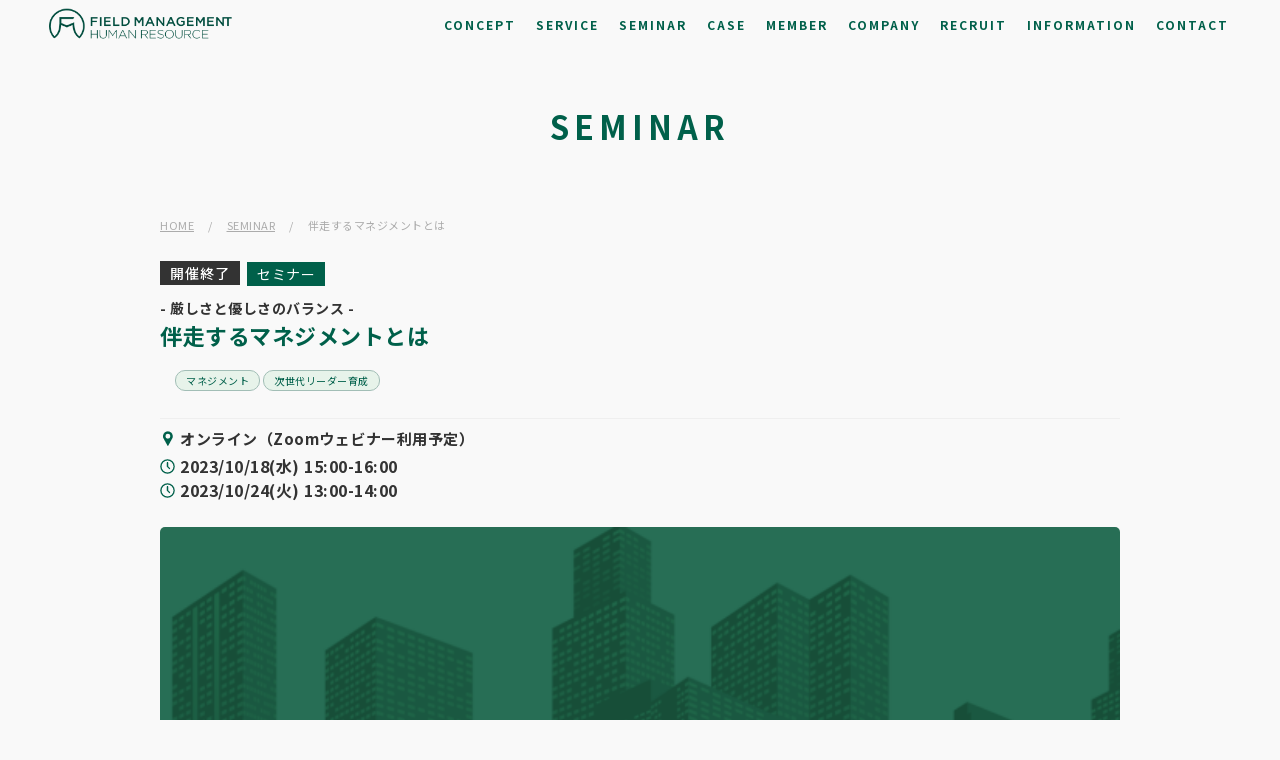

--- FILE ---
content_type: text/html; charset=UTF-8
request_url: https://fmhr.co.jp/seminar/2023_10d
body_size: 12250
content:
<!DOCTYPE html>
<html lang="ja">

<head>
    <!--Xserver-->
    <meta charset="utf-8">
    <meta http-equiv="X-UA-Compatible" content="IE=edge">

    <meta name="viewport" content="width=device-width, initial-scale=1">
    <meta name="format-detection" content="telephone=no">

    <meta name="facebook-domain-verification" content="qyp1xbvicakbycqx2xazp2da1h408q" />

    <!--[if IE 7 ]> <html class="ie7"> <![endif]-->
    <!--[if IE 8 ]> <html class="ie8"> <![endif]-->
    <!--[if IE 9 ]> <html class="ie9"> <![endif]-->



    <!-- Google Tag Manager -->
    <script>(function(w,d,s,l,i){w[l]=w[l]||[];w[l].push({'gtm.start':
    new Date().getTime(),event:'gtm.js'});var f=d.getElementsByTagName(s)[0],
    j=d.createElement(s),dl=l!='dataLayer'?'&l='+l:'';j.async=true;j.src=
    'https://www.googletagmanager.com/gtm.js?id='+i+dl;f.parentNode.insertBefore(j,f);
    })(window,document,'script','dataLayer','GTM-5W9MSMJJ');</script>
    <!-- End Google Tag Manager -->

    <meta name='robots' content='index, follow, max-image-preview:large, max-snippet:-1, max-video-preview:-1' />

	<!-- This site is optimized with the Yoast SEO plugin v26.7 - https://yoast.com/wordpress/plugins/seo/ -->
	<title>伴走するマネジメントとは - 株式会社フィールドマネージメント・ヒューマンリソース</title>
	<meta name="description" content="ここ最近は1on1や心理的安全性、エンゲージメントといった社員を大切にするいわゆる&quot;優しい&quot;マネジメントの重要性が高まってきています。一方で&quot;厳しい&quot;マネジメントと言われる指示管理型のマネジメントは昭和のマネジメントと言われメンバーには嫌われますが多くのマネージャーに支持され、実際に業績の高いマネージャーの多くは指示管理型のマネージャーであるのも事実です。この厳しさと優しさ、他の言葉で言い換えると統制と自律（個性）の狭間で多くのマネージャーやメンバーが混乱し、結果的にすべての組織的な取り組みが中途半端になり多くの職場でマネジメントが十分には機能しなくなっています。そこで本セミナーではそういった厳しさと優しさをどのような場面でどのように使い分け、業績達成とメンバーの自立を両立させるかについて具体的な手法をご紹介します。" />
	<link rel="canonical" href="https://fmhr.co.jp/seminar/2023_10d" />
	<meta property="og:locale" content="ja_JP" />
	<meta property="og:type" content="article" />
	<meta property="og:title" content="伴走するマネジメントとは - 株式会社フィールドマネージメント・ヒューマンリソース" />
	<meta property="og:description" content="ここ最近は1on1や心理的安全性、エンゲージメントといった社員を大切にするいわゆる&quot;優しい&quot;マネジメントの重要性が高まってきています。一方で&quot;厳しい&quot;マネジメントと言われる指示管理型のマネジメントは昭和のマネジメントと言われメンバーには嫌われますが多くのマネージャーに支持され、実際に業績の高いマネージャーの多くは指示管理型のマネージャーであるのも事実です。この厳しさと優しさ、他の言葉で言い換えると統制と自律（個性）の狭間で多くのマネージャーやメンバーが混乱し、結果的にすべての組織的な取り組みが中途半端になり多くの職場でマネジメントが十分には機能しなくなっています。そこで本セミナーではそういった厳しさと優しさをどのような場面でどのように使い分け、業績達成とメンバーの自立を両立させるかについて具体的な手法をご紹介します。" />
	<meta property="og:url" content="https://fmhr.co.jp/seminar/2023_10d" />
	<meta property="og:site_name" content="株式会社フィールドマネージメント・ヒューマンリソース" />
	<meta property="og:image" content="https://fmhr.co.jp/system/wp-content/uploads/2023/09/2023_10d.png" />
	<meta property="og:image:width" content="1200" />
	<meta property="og:image:height" content="630" />
	<meta property="og:image:type" content="image/png" />
	<meta name="twitter:card" content="summary_large_image" />
	<script type="application/ld+json" class="yoast-schema-graph">{"@context":"https://schema.org","@graph":[{"@type":"WebPage","@id":"https://fmhr.co.jp/seminar/2023_10d","url":"https://fmhr.co.jp/seminar/2023_10d","name":"伴走するマネジメントとは - 株式会社フィールドマネージメント・ヒューマンリソース","isPartOf":{"@id":"https://fmhr.co.jp/#website"},"primaryImageOfPage":{"@id":"https://fmhr.co.jp/seminar/2023_10d#primaryimage"},"image":{"@id":"https://fmhr.co.jp/seminar/2023_10d#primaryimage"},"thumbnailUrl":"https://fmhr.co.jp/system/wp-content/uploads/2023/09/2023_10d.png","datePublished":"2023-09-26T08:52:04+00:00","description":"ここ最近は1on1や心理的安全性、エンゲージメントといった社員を大切にするいわゆる\"優しい\"マネジメントの重要性が高まってきています。一方で\"厳しい\"マネジメントと言われる指示管理型のマネジメントは昭和のマネジメントと言われメンバーには嫌われますが多くのマネージャーに支持され、実際に業績の高いマネージャーの多くは指示管理型のマネージャーであるのも事実です。この厳しさと優しさ、他の言葉で言い換えると統制と自律（個性）の狭間で多くのマネージャーやメンバーが混乱し、結果的にすべての組織的な取り組みが中途半端になり多くの職場でマネジメントが十分には機能しなくなっています。そこで本セミナーではそういった厳しさと優しさをどのような場面でどのように使い分け、業績達成とメンバーの自立を両立させるかについて具体的な手法をご紹介します。","breadcrumb":{"@id":"https://fmhr.co.jp/seminar/2023_10d#breadcrumb"},"inLanguage":"ja","potentialAction":[{"@type":"ReadAction","target":["https://fmhr.co.jp/seminar/2023_10d"]}]},{"@type":"ImageObject","inLanguage":"ja","@id":"https://fmhr.co.jp/seminar/2023_10d#primaryimage","url":"https://fmhr.co.jp/system/wp-content/uploads/2023/09/2023_10d.png","contentUrl":"https://fmhr.co.jp/system/wp-content/uploads/2023/09/2023_10d.png","width":1200,"height":630},{"@type":"BreadcrumbList","@id":"https://fmhr.co.jp/seminar/2023_10d#breadcrumb","itemListElement":[{"@type":"ListItem","position":1,"name":"HOME","item":"https://fmhr.co.jp/"},{"@type":"ListItem","position":2,"name":"SEMINAR","item":"https://fmhr.co.jp/seminar"},{"@type":"ListItem","position":3,"name":"伴走するマネジメントとは"}]},{"@type":"WebSite","@id":"https://fmhr.co.jp/#website","url":"https://fmhr.co.jp/","name":"株式会社フィールドマネージメント・ヒューマンリソース","description":"株式会社フィールドマネージメント・ヒューマンリソースは、組織・人材の「実行力」を高め、真の「行動変革」を促します。私たちは、泥臭く地道に一人ひとりに向き合う覚悟でリーダー育成を支援し、一つひとつの組織に対して最適な仕組みを創ることで、企業の目指す姿の実現に貢献していきます。","publisher":{"@id":"https://fmhr.co.jp/#organization"},"potentialAction":[{"@type":"SearchAction","target":{"@type":"EntryPoint","urlTemplate":"https://fmhr.co.jp/?s={search_term_string}"},"query-input":{"@type":"PropertyValueSpecification","valueRequired":true,"valueName":"search_term_string"}}],"inLanguage":"ja"},{"@type":"Organization","@id":"https://fmhr.co.jp/#organization","name":"株式会社フィールドマネージメント・ヒューマンリソース","url":"https://fmhr.co.jp/","logo":{"@type":"ImageObject","inLanguage":"ja","@id":"https://fmhr.co.jp/#/schema/logo/image/","url":"https://fmhr.co.jp/system/wp-content/uploads/2021/11/ogp.png","contentUrl":"https://fmhr.co.jp/system/wp-content/uploads/2021/11/ogp.png","width":1200,"height":630,"caption":"株式会社フィールドマネージメント・ヒューマンリソース"},"image":{"@id":"https://fmhr.co.jp/#/schema/logo/image/"}}]}</script>
	<!-- / Yoast SEO plugin. -->


<link rel='dns-prefetch' href='//cdnjs.cloudflare.com' />
<link rel='dns-prefetch' href='//cdn.jsdelivr.net' />
<link rel="alternate" type="application/rss+xml" title="株式会社フィールドマネージメント・ヒューマンリソース &raquo; フィード" href="https://fmhr.co.jp/feed" />
<link rel="alternate" type="application/rss+xml" title="株式会社フィールドマネージメント・ヒューマンリソース &raquo; コメントフィード" href="https://fmhr.co.jp/comments/feed" />
<link rel="alternate" title="oEmbed (JSON)" type="application/json+oembed" href="https://fmhr.co.jp/wp-json/oembed/1.0/embed?url=https%3A%2F%2Ffmhr.co.jp%2Fseminar%2F2023_10d" />
<link rel="alternate" title="oEmbed (XML)" type="text/xml+oembed" href="https://fmhr.co.jp/wp-json/oembed/1.0/embed?url=https%3A%2F%2Ffmhr.co.jp%2Fseminar%2F2023_10d&#038;format=xml" />
<style id='wp-img-auto-sizes-contain-inline-css' type='text/css'>
img:is([sizes=auto i],[sizes^="auto," i]){contain-intrinsic-size:3000px 1500px}
/*# sourceURL=wp-img-auto-sizes-contain-inline-css */
</style>
<style id='wp-emoji-styles-inline-css' type='text/css'>

	img.wp-smiley, img.emoji {
		display: inline !important;
		border: none !important;
		box-shadow: none !important;
		height: 1em !important;
		width: 1em !important;
		margin: 0 0.07em !important;
		vertical-align: -0.1em !important;
		background: none !important;
		padding: 0 !important;
	}
/*# sourceURL=wp-emoji-styles-inline-css */
</style>
<style id='wp-block-library-inline-css' type='text/css'>
:root{--wp-block-synced-color:#7a00df;--wp-block-synced-color--rgb:122,0,223;--wp-bound-block-color:var(--wp-block-synced-color);--wp-editor-canvas-background:#ddd;--wp-admin-theme-color:#007cba;--wp-admin-theme-color--rgb:0,124,186;--wp-admin-theme-color-darker-10:#006ba1;--wp-admin-theme-color-darker-10--rgb:0,107,160.5;--wp-admin-theme-color-darker-20:#005a87;--wp-admin-theme-color-darker-20--rgb:0,90,135;--wp-admin-border-width-focus:2px}@media (min-resolution:192dpi){:root{--wp-admin-border-width-focus:1.5px}}.wp-element-button{cursor:pointer}:root .has-very-light-gray-background-color{background-color:#eee}:root .has-very-dark-gray-background-color{background-color:#313131}:root .has-very-light-gray-color{color:#eee}:root .has-very-dark-gray-color{color:#313131}:root .has-vivid-green-cyan-to-vivid-cyan-blue-gradient-background{background:linear-gradient(135deg,#00d084,#0693e3)}:root .has-purple-crush-gradient-background{background:linear-gradient(135deg,#34e2e4,#4721fb 50%,#ab1dfe)}:root .has-hazy-dawn-gradient-background{background:linear-gradient(135deg,#faaca8,#dad0ec)}:root .has-subdued-olive-gradient-background{background:linear-gradient(135deg,#fafae1,#67a671)}:root .has-atomic-cream-gradient-background{background:linear-gradient(135deg,#fdd79a,#004a59)}:root .has-nightshade-gradient-background{background:linear-gradient(135deg,#330968,#31cdcf)}:root .has-midnight-gradient-background{background:linear-gradient(135deg,#020381,#2874fc)}:root{--wp--preset--font-size--normal:16px;--wp--preset--font-size--huge:42px}.has-regular-font-size{font-size:1em}.has-larger-font-size{font-size:2.625em}.has-normal-font-size{font-size:var(--wp--preset--font-size--normal)}.has-huge-font-size{font-size:var(--wp--preset--font-size--huge)}.has-text-align-center{text-align:center}.has-text-align-left{text-align:left}.has-text-align-right{text-align:right}.has-fit-text{white-space:nowrap!important}#end-resizable-editor-section{display:none}.aligncenter{clear:both}.items-justified-left{justify-content:flex-start}.items-justified-center{justify-content:center}.items-justified-right{justify-content:flex-end}.items-justified-space-between{justify-content:space-between}.screen-reader-text{border:0;clip-path:inset(50%);height:1px;margin:-1px;overflow:hidden;padding:0;position:absolute;width:1px;word-wrap:normal!important}.screen-reader-text:focus{background-color:#ddd;clip-path:none;color:#444;display:block;font-size:1em;height:auto;left:5px;line-height:normal;padding:15px 23px 14px;text-decoration:none;top:5px;width:auto;z-index:100000}html :where(.has-border-color){border-style:solid}html :where([style*=border-top-color]){border-top-style:solid}html :where([style*=border-right-color]){border-right-style:solid}html :where([style*=border-bottom-color]){border-bottom-style:solid}html :where([style*=border-left-color]){border-left-style:solid}html :where([style*=border-width]){border-style:solid}html :where([style*=border-top-width]){border-top-style:solid}html :where([style*=border-right-width]){border-right-style:solid}html :where([style*=border-bottom-width]){border-bottom-style:solid}html :where([style*=border-left-width]){border-left-style:solid}html :where(img[class*=wp-image-]){height:auto;max-width:100%}:where(figure){margin:0 0 1em}html :where(.is-position-sticky){--wp-admin--admin-bar--position-offset:var(--wp-admin--admin-bar--height,0px)}@media screen and (max-width:600px){html :where(.is-position-sticky){--wp-admin--admin-bar--position-offset:0px}}

/*# sourceURL=wp-block-library-inline-css */
</style><style id='global-styles-inline-css' type='text/css'>
:root{--wp--preset--aspect-ratio--square: 1;--wp--preset--aspect-ratio--4-3: 4/3;--wp--preset--aspect-ratio--3-4: 3/4;--wp--preset--aspect-ratio--3-2: 3/2;--wp--preset--aspect-ratio--2-3: 2/3;--wp--preset--aspect-ratio--16-9: 16/9;--wp--preset--aspect-ratio--9-16: 9/16;--wp--preset--color--black: #000000;--wp--preset--color--cyan-bluish-gray: #abb8c3;--wp--preset--color--white: #ffffff;--wp--preset--color--pale-pink: #f78da7;--wp--preset--color--vivid-red: #cf2e2e;--wp--preset--color--luminous-vivid-orange: #ff6900;--wp--preset--color--luminous-vivid-amber: #fcb900;--wp--preset--color--light-green-cyan: #7bdcb5;--wp--preset--color--vivid-green-cyan: #00d084;--wp--preset--color--pale-cyan-blue: #8ed1fc;--wp--preset--color--vivid-cyan-blue: #0693e3;--wp--preset--color--vivid-purple: #9b51e0;--wp--preset--gradient--vivid-cyan-blue-to-vivid-purple: linear-gradient(135deg,rgb(6,147,227) 0%,rgb(155,81,224) 100%);--wp--preset--gradient--light-green-cyan-to-vivid-green-cyan: linear-gradient(135deg,rgb(122,220,180) 0%,rgb(0,208,130) 100%);--wp--preset--gradient--luminous-vivid-amber-to-luminous-vivid-orange: linear-gradient(135deg,rgb(252,185,0) 0%,rgb(255,105,0) 100%);--wp--preset--gradient--luminous-vivid-orange-to-vivid-red: linear-gradient(135deg,rgb(255,105,0) 0%,rgb(207,46,46) 100%);--wp--preset--gradient--very-light-gray-to-cyan-bluish-gray: linear-gradient(135deg,rgb(238,238,238) 0%,rgb(169,184,195) 100%);--wp--preset--gradient--cool-to-warm-spectrum: linear-gradient(135deg,rgb(74,234,220) 0%,rgb(151,120,209) 20%,rgb(207,42,186) 40%,rgb(238,44,130) 60%,rgb(251,105,98) 80%,rgb(254,248,76) 100%);--wp--preset--gradient--blush-light-purple: linear-gradient(135deg,rgb(255,206,236) 0%,rgb(152,150,240) 100%);--wp--preset--gradient--blush-bordeaux: linear-gradient(135deg,rgb(254,205,165) 0%,rgb(254,45,45) 50%,rgb(107,0,62) 100%);--wp--preset--gradient--luminous-dusk: linear-gradient(135deg,rgb(255,203,112) 0%,rgb(199,81,192) 50%,rgb(65,88,208) 100%);--wp--preset--gradient--pale-ocean: linear-gradient(135deg,rgb(255,245,203) 0%,rgb(182,227,212) 50%,rgb(51,167,181) 100%);--wp--preset--gradient--electric-grass: linear-gradient(135deg,rgb(202,248,128) 0%,rgb(113,206,126) 100%);--wp--preset--gradient--midnight: linear-gradient(135deg,rgb(2,3,129) 0%,rgb(40,116,252) 100%);--wp--preset--font-size--small: 13px;--wp--preset--font-size--medium: 20px;--wp--preset--font-size--large: 36px;--wp--preset--font-size--x-large: 42px;--wp--preset--spacing--20: 0.44rem;--wp--preset--spacing--30: 0.67rem;--wp--preset--spacing--40: 1rem;--wp--preset--spacing--50: 1.5rem;--wp--preset--spacing--60: 2.25rem;--wp--preset--spacing--70: 3.38rem;--wp--preset--spacing--80: 5.06rem;--wp--preset--shadow--natural: 6px 6px 9px rgba(0, 0, 0, 0.2);--wp--preset--shadow--deep: 12px 12px 50px rgba(0, 0, 0, 0.4);--wp--preset--shadow--sharp: 6px 6px 0px rgba(0, 0, 0, 0.2);--wp--preset--shadow--outlined: 6px 6px 0px -3px rgb(255, 255, 255), 6px 6px rgb(0, 0, 0);--wp--preset--shadow--crisp: 6px 6px 0px rgb(0, 0, 0);}:where(.is-layout-flex){gap: 0.5em;}:where(.is-layout-grid){gap: 0.5em;}body .is-layout-flex{display: flex;}.is-layout-flex{flex-wrap: wrap;align-items: center;}.is-layout-flex > :is(*, div){margin: 0;}body .is-layout-grid{display: grid;}.is-layout-grid > :is(*, div){margin: 0;}:where(.wp-block-columns.is-layout-flex){gap: 2em;}:where(.wp-block-columns.is-layout-grid){gap: 2em;}:where(.wp-block-post-template.is-layout-flex){gap: 1.25em;}:where(.wp-block-post-template.is-layout-grid){gap: 1.25em;}.has-black-color{color: var(--wp--preset--color--black) !important;}.has-cyan-bluish-gray-color{color: var(--wp--preset--color--cyan-bluish-gray) !important;}.has-white-color{color: var(--wp--preset--color--white) !important;}.has-pale-pink-color{color: var(--wp--preset--color--pale-pink) !important;}.has-vivid-red-color{color: var(--wp--preset--color--vivid-red) !important;}.has-luminous-vivid-orange-color{color: var(--wp--preset--color--luminous-vivid-orange) !important;}.has-luminous-vivid-amber-color{color: var(--wp--preset--color--luminous-vivid-amber) !important;}.has-light-green-cyan-color{color: var(--wp--preset--color--light-green-cyan) !important;}.has-vivid-green-cyan-color{color: var(--wp--preset--color--vivid-green-cyan) !important;}.has-pale-cyan-blue-color{color: var(--wp--preset--color--pale-cyan-blue) !important;}.has-vivid-cyan-blue-color{color: var(--wp--preset--color--vivid-cyan-blue) !important;}.has-vivid-purple-color{color: var(--wp--preset--color--vivid-purple) !important;}.has-black-background-color{background-color: var(--wp--preset--color--black) !important;}.has-cyan-bluish-gray-background-color{background-color: var(--wp--preset--color--cyan-bluish-gray) !important;}.has-white-background-color{background-color: var(--wp--preset--color--white) !important;}.has-pale-pink-background-color{background-color: var(--wp--preset--color--pale-pink) !important;}.has-vivid-red-background-color{background-color: var(--wp--preset--color--vivid-red) !important;}.has-luminous-vivid-orange-background-color{background-color: var(--wp--preset--color--luminous-vivid-orange) !important;}.has-luminous-vivid-amber-background-color{background-color: var(--wp--preset--color--luminous-vivid-amber) !important;}.has-light-green-cyan-background-color{background-color: var(--wp--preset--color--light-green-cyan) !important;}.has-vivid-green-cyan-background-color{background-color: var(--wp--preset--color--vivid-green-cyan) !important;}.has-pale-cyan-blue-background-color{background-color: var(--wp--preset--color--pale-cyan-blue) !important;}.has-vivid-cyan-blue-background-color{background-color: var(--wp--preset--color--vivid-cyan-blue) !important;}.has-vivid-purple-background-color{background-color: var(--wp--preset--color--vivid-purple) !important;}.has-black-border-color{border-color: var(--wp--preset--color--black) !important;}.has-cyan-bluish-gray-border-color{border-color: var(--wp--preset--color--cyan-bluish-gray) !important;}.has-white-border-color{border-color: var(--wp--preset--color--white) !important;}.has-pale-pink-border-color{border-color: var(--wp--preset--color--pale-pink) !important;}.has-vivid-red-border-color{border-color: var(--wp--preset--color--vivid-red) !important;}.has-luminous-vivid-orange-border-color{border-color: var(--wp--preset--color--luminous-vivid-orange) !important;}.has-luminous-vivid-amber-border-color{border-color: var(--wp--preset--color--luminous-vivid-amber) !important;}.has-light-green-cyan-border-color{border-color: var(--wp--preset--color--light-green-cyan) !important;}.has-vivid-green-cyan-border-color{border-color: var(--wp--preset--color--vivid-green-cyan) !important;}.has-pale-cyan-blue-border-color{border-color: var(--wp--preset--color--pale-cyan-blue) !important;}.has-vivid-cyan-blue-border-color{border-color: var(--wp--preset--color--vivid-cyan-blue) !important;}.has-vivid-purple-border-color{border-color: var(--wp--preset--color--vivid-purple) !important;}.has-vivid-cyan-blue-to-vivid-purple-gradient-background{background: var(--wp--preset--gradient--vivid-cyan-blue-to-vivid-purple) !important;}.has-light-green-cyan-to-vivid-green-cyan-gradient-background{background: var(--wp--preset--gradient--light-green-cyan-to-vivid-green-cyan) !important;}.has-luminous-vivid-amber-to-luminous-vivid-orange-gradient-background{background: var(--wp--preset--gradient--luminous-vivid-amber-to-luminous-vivid-orange) !important;}.has-luminous-vivid-orange-to-vivid-red-gradient-background{background: var(--wp--preset--gradient--luminous-vivid-orange-to-vivid-red) !important;}.has-very-light-gray-to-cyan-bluish-gray-gradient-background{background: var(--wp--preset--gradient--very-light-gray-to-cyan-bluish-gray) !important;}.has-cool-to-warm-spectrum-gradient-background{background: var(--wp--preset--gradient--cool-to-warm-spectrum) !important;}.has-blush-light-purple-gradient-background{background: var(--wp--preset--gradient--blush-light-purple) !important;}.has-blush-bordeaux-gradient-background{background: var(--wp--preset--gradient--blush-bordeaux) !important;}.has-luminous-dusk-gradient-background{background: var(--wp--preset--gradient--luminous-dusk) !important;}.has-pale-ocean-gradient-background{background: var(--wp--preset--gradient--pale-ocean) !important;}.has-electric-grass-gradient-background{background: var(--wp--preset--gradient--electric-grass) !important;}.has-midnight-gradient-background{background: var(--wp--preset--gradient--midnight) !important;}.has-small-font-size{font-size: var(--wp--preset--font-size--small) !important;}.has-medium-font-size{font-size: var(--wp--preset--font-size--medium) !important;}.has-large-font-size{font-size: var(--wp--preset--font-size--large) !important;}.has-x-large-font-size{font-size: var(--wp--preset--font-size--x-large) !important;}
/*# sourceURL=global-styles-inline-css */
</style>

<style id='classic-theme-styles-inline-css' type='text/css'>
/*! This file is auto-generated */
.wp-block-button__link{color:#fff;background-color:#32373c;border-radius:9999px;box-shadow:none;text-decoration:none;padding:calc(.667em + 2px) calc(1.333em + 2px);font-size:1.125em}.wp-block-file__button{background:#32373c;color:#fff;text-decoration:none}
/*# sourceURL=/wp-includes/css/classic-themes.min.css */
</style>
<link rel='stylesheet' id='swiper-style-css' href='https://cdn.jsdelivr.net/npm/swiper@8/swiper-bundle.min.css?ver=6.9' type='text/css' media='all' />
<link rel='stylesheet' id='theme-style-css' href='https://fmhr.co.jp/system/wp-content/themes/fmhr/assets/css/style.css?ver=20250627023424' type='text/css' media='all' />
<script type="text/javascript" src="https://fmhr.co.jp/system/wp-includes/js/jquery/jquery.min.js?ver=3.7.1" id="jquery-core-js"></script>
<script type="text/javascript" src="https://fmhr.co.jp/system/wp-includes/js/jquery/jquery-migrate.min.js?ver=3.4.1" id="jquery-migrate-js"></script>
<script type="text/javascript" src="https://fmhr.co.jp/system/wp-content/themes/fmhr/assets/js/service.js?ver=1" id="service-js"></script>
<link rel="https://api.w.org/" href="https://fmhr.co.jp/wp-json/" /><link rel="alternate" title="JSON" type="application/json" href="https://fmhr.co.jp/wp-json/wp/v2/seminar/18540" /><link rel="icon" href="https://fmhr.co.jp/system/wp-content/uploads/2023/09/cropped-favicon_230905-32x32.png" sizes="32x32" />
<link rel="icon" href="https://fmhr.co.jp/system/wp-content/uploads/2023/09/cropped-favicon_230905-192x192.png" sizes="192x192" />
<link rel="apple-touch-icon" href="https://fmhr.co.jp/system/wp-content/uploads/2023/09/cropped-favicon_230905-180x180.png" />
<meta name="msapplication-TileImage" content="https://fmhr.co.jp/system/wp-content/uploads/2023/09/cropped-favicon_230905-270x270.png" />

    <style>
        .concept-title-02 {
            color: #00604a;
            font-weight: 300;
            letter-spacing: .1em;
            line-height: 1.7;
            margin-bottom: 30px;
            font-size: 28px;
            display: block;
        }

        @media screen and (max-width: 768px) {
            .concept-title-02 {
                font-size: 26px;
            }        
        }

        @media screen and (max-width: 568px) {
            .concept-title-02 {
                font-size: 20px;
                margin-bottom: 40px;
            }  
        }

        .bold {
            font-weight: bold!important;
        }

    </style>
    

</head>

<body>

    <!-- Google Tag Manager (noscript) -->
    <noscript><iframe src="https://www.googletagmanager.com/ns.html?id=GTM-5W9MSMJJ"
    height="0" width="0" style="display:none;visibility:hidden"></iframe></noscript>
    <!-- End Google Tag Manager (noscript) --><!-- //// ALL START //// -->

<div id="container" class="p-article p-edit p-seminar">


	<!-- //// HEADER START //// -->
    <header class="l-header">
        <div class="l-header__inner l-wrapper">

            <!-- 会社名ロゴ company logo-->
                            <div class="l-header__logo c-absolute--vertical">
                    <a href="https://fmhr.co.jp">
                        <img src="https://fmhr.co.jp/system/wp-content/themes/fmhr/assets/img/common/logo.png" alt="株式会社フィールドマネージメント・ヒューマンリソース" class="logo">
                    </a>
                </div>
            
            <!-- ハンバーガーボタン hamburger button-->
            <div class="l-headerToggle" id="toggle">
                <span class="l-headerToggle__bar top"></span>
                <span class="l-headerToggle__bar middle"></span>
                <span class="l-headerToggle__bar bottom"></span>
            </div>

            <!-- ナビゲーション navigation-->
            <div class="drawer_bg" id="drawer_layer"></div>
            <nav class="l-header-nav">
                <ul class="l-header-nav__list">
                    <li class="l-header-nav__item"><a href="https://fmhr.co.jp/concept">CONCEPT</a></li>
                    <li class="l-header-nav__item"><a href="https://fmhr.co.jp/service">SERVICE</a></li>
                    <li class="l-header-nav__item"><a href="https://fmhr.co.jp/seminar">SEMINAR</a></li>
                    <li class="l-header-nav__item"><a href="https://fmhr.co.jp/case">CASE</a></li>
                    <li class="l-header-nav__item"><a href="https://fmhr.co.jp/member">MEMBER</a></li>
                    <li class="l-header-nav__item"><a href="https://fmhr.co.jp/company">COMPANY</a></li>
                    <li class="l-header-nav__item"><a href="https://fmhr.co.jp/recruit">RECRUIT</a></li>
                    <li class="l-header-nav__item"><a href="https://fmhr.co.jp/information">INFORMATION</a></li>
                    <li class="l-header-nav__item"><a href="https://fmhr.co.jp/contact">CONTACT</a></li>
                </ul>
            </nav>
        </div>
    </header>

<!-- //// HEADER END //// -->

	<!-- //// PAGE TITLE START //// -->

	<div class="c-pageTitle">

		<p>Seminar</p><!-- BLOG Posts-->

	</div>

	<!-- //// PAGE TITLE END //// -->

	<!-- パンくずリスト START  Breadcrumbs list START-->
<div class="c-breadcrumbs">

    <div class="in  l-wrapper-s">

        <p id="breadcrumbs"><span><span><a href="https://fmhr.co.jp/">HOME</a></span> 　/　 <span><a href="https://fmhr.co.jp/seminar">SEMINAR</a></span> 　/　 <span class="breadcrumb_last" aria-current="page">伴走するマネジメントとは</span></span></p>
    </div>

</div>
<!-- パンくずリスト END  Breadcrumbs list END-->

	<div class="l-page">

		<!-- //// MAIN CONTENT START //// -->

		<main role="main" class="l-page__main">


			<!-- CONTENTS START -->
			<section class="p-seminar__cont">

				<article class="l-wrapper-s">

					<!-- ARTICLE DITAIL START -->
					<div class="c-articleHead p-seminar__head">

						<div class="p-seminar__top">
							<!-- 受付中/開催終了アイコン -->

							
							<div class="pop_area">

								<div class="pop pop_close">開催終了</div>
							</div>

							<ul class="c-seminarItem__cat"><li><span>セミナー</span></li></ul>
						</div>

						<!-- タイトル -->
						<div class="p-seminar__ttl">

							<span> - 厳しさと優しさのバランス -</span>
							<h1>伴走するマネジメントとは</h1>
						</div>

						<ul class="c-seminarItem__tag"><li><span class="textline">マネジメント</span></li><li><span class="textline">次世代リーダー育成</span></li></ul><ul class="c-seminarItem__info">
<li class="place"><span class="textline"><p>オンライン（Zoomウェビナー利用予定）</p>
</span></li>
<li class="time"><span class="textline">2023/10/18(水) 15:00-16:00</span></li>
<li class="time"><span class="textline">2023/10/24(火) 13:00-14:00</span></li>
</ul>
						<!-- サムネイル  thumbnail-->
													<div class="c-articleHead__thum">
								<img class="lazyload" src="[data-uri]" data-src="https://fmhr.co.jp/system/wp-content/uploads/2023/09/2023_10d-620x326.png" alt="伴走するマネジメントとは">
							</div>
						

					</div>
					<!-- ARTICLE DITAIL END -->


											<p class="description"><p>ここ最近は1on1や心理的安全性、エンゲージメントといった社員を大切にするいわゆる"優しい"マネジメントの重要性が高まってきています。一方で"厳しい"マネジメントと言われる指示管理型のマネジメントは昭和のマネジメントと言われメンバーには嫌われますが多くのマネージャーに支持され、実際に業績の高いマネージャーの多くは指示管理型のマネージャーであるのも事実です。この厳しさと優しさ、他の言葉で言い換えると統制と自律（個性）の狭間で多くのマネージャーやメンバーが混乱し、結果的にすべての組織的な取り組みが中途半端になり多くの職場でマネジメントが十分には機能しなくなっています。そこで本セミナーではそういった厳しさと優しさをどのような場面でどのように使い分け、業績達成とメンバーの自立を両立させるかについて具体的な手法をご紹介します。</p>
</p>
					

					<!--改修箇所①0118 -->




					<div class="c-btn--area">

						<div class="c-btn--seminar">

							<span>申し込みは終了しました</span>

						</div>

					</div>



					<table class="p-seminar__table">


						<tr>
							<th>日程</th>
							<td>


								
									<p class="date">

																					2023/10/18(水) 15:00-16:00<br>
																					2023/10/24(火) 13:00-14:00<br>
																					<br>
										
									</p>

								


																	<p class="time"><p>Zoomアクセス受付 （開始時間10分前～）</p>
</p>
								


							</td>
						</tr>


						<tr>
							<th>アジェンダ</th>
							<td>
																	<p><p>【講義】（45分）<br />
　１．個の尊重時代のマネジメントの苦悩<br />
　２．厳しさと優しさのバランス<br />
　３．伴走するマネジメントのポイント<br />
【質疑応答】（15分）</p>
</p>
								
							</td>
						</tr>


						<tr>
							<th>対象</th>
							<td>
																	<p><p>経営者、経営企画責任者、人事責任者</p>
<p>＜このようなお悩みの方にお勧めのセミナーです＞<br />
✔︎現状の管理職がプレイヤー化しており、マネジメントがしきれていない<br />
✔︎管理職前の層に対する教育に悩んでいる<br />
✔︎既存の研修だけでは物足りないと感じている</p>
</p>
								
							</td>
						</tr>





						<tr>
							<th>会場</th>
							<td>
																	<p><p>オンライン（Zoomウェビナー利用予定）</p>
</p>
								
							</td>
						</tr>





						<tr>
							<th>費用</th>
							<td>
																	<p><p>無料</p>
</p>
								
							</td>
						</tr>





						<tr>
							<th>その他</th>
							<td>
																	<p><p>※恐れ入りますが同業他社さまにはご参加をご遠慮いただいております。予めご了承ください。</p>
</p>
								
							</td>
						</tr>




					</table>







					




					<div class="c-btn--area">

						<div class="c-btn--seminar">

							<span>申し込みは終了しました</span>

						</div>

					</div>

				</article>

				<div class="u-mt_100">
					<div class="l-wrapper-s">
						<h2 class="c-ttl u-text-center">開催予定セミナー一覧</h2>


						<ul class="c-articleGrid">

							

														
									
<div class="c-articleGrid__item c-seminarItem close c-seminarItem swiper-slide">

  <a href="https://fmhr.co.jp/seminar/2023_10a" class="c-articleGrid__bgBox c-seminarItem__bgBox">

    <!-- サムネイル -->
    <div class="c-articleGrid__thum c-seminarItem__thum">

            <img src="[data-uri]" data-src="https://fmhr.co.jp/system/wp-content/uploads/2023/09/2023_10a-620x326.png" alt="「ウェルビーイング経営」のススメ" class="lazyload obj_image">

      <!-- 受付中/開催終了アイコン -->
      <div class="pop pop_close">開催終了</div>      <!-- 受付中/開催終了アイコン -->

    </div>

    <div class="c-articleGrid__cont">

      <ul class="c-seminarItem__cat"><li><span>セミナー</span></li></ul><ul class="c-seminarItem__info">
<li class="place"><span class="textline"><p>オンライン（Zoomウェビナー利用予定）</p>
</span></li>
<li class="time"><span class="textline">2023/10/30(月) 15:00-16:30</span></li>
</ul><ul class="c-seminarItem__tag"><li><span class="textline">イノベーション</span></li><li><span class="textline">ウェルビーイング</span></li><li><span class="textline">組織醸成</span></li></ul>
    </div>
  </a>

</div>

								
									
<div class="c-articleGrid__item c-seminarItem close c-seminarItem swiper-slide">

  <a href="https://fmhr.co.jp/seminar/2023_09a" class="c-articleGrid__bgBox c-seminarItem__bgBox">

    <!-- サムネイル -->
    <div class="c-articleGrid__thum c-seminarItem__thum">

            <img src="[data-uri]" data-src="https://fmhr.co.jp/system/wp-content/uploads/2023/08/syuusei_2023_09a-620x326.png" alt="プロフェッショナルの「考え抜く力」とは？" class="lazyload obj_image">

      <!-- 受付中/開催終了アイコン -->
      <div class="pop pop_close">開催終了</div>      <!-- 受付中/開催終了アイコン -->

    </div>

    <div class="c-articleGrid__cont">

      <ul class="c-seminarItem__cat"><li><span>セミナー</span></li></ul><ul class="c-seminarItem__info">
<li class="place"><span class="textline"><p>オンライン（Zoomウェビナー利用予定）</p>
</span></li>
<li class="time"><span class="textline">2023/9/22(金) 16:00-17:30</span></li>
</ul><ul class="c-seminarItem__tag"><li><span class="textline">人材育成</span></li></ul>
    </div>
  </a>

</div>

								
									
<div class="c-articleGrid__item c-seminarItem close c-seminarItem swiper-slide">

  <a href="https://fmhr.co.jp/seminar/2023_09b" class="c-articleGrid__bgBox c-seminarItem__bgBox">

    <!-- サムネイル -->
    <div class="c-articleGrid__thum c-seminarItem__thum">

            <img src="[data-uri]" data-src="https://fmhr.co.jp/system/wp-content/uploads/2023/08/2023_09b-1-620x326.png" alt="「マネジメントの視点」を養うリーダー育成法" class="lazyload obj_image">

      <!-- 受付中/開催終了アイコン -->
      <div class="pop pop_close">開催終了</div>      <!-- 受付中/開催終了アイコン -->

    </div>

    <div class="c-articleGrid__cont">

      <ul class="c-seminarItem__cat"><li><span>セミナー</span></li></ul><ul class="c-seminarItem__info">
<li class="place"><span class="textline"><p>オンライン（Zoomウェビナー利用予定）</p>
</span></li>
<li class="time"><span class="textline">2023/9/21(木) 15:00-16:00</span></li>
<li class="time"><span class="textline">2023/9/26(火) 13:00-14:00</span></li>
</ul><ul class="c-seminarItem__tag"><li><span class="textline">人材育成</span></li><li><span class="textline">次世代リーダー</span></li></ul>
    </div>
  </a>

</div>

								
							
						</ul>
					</div>
				</div>

			</section>


		</main>

		<!-- //// MAIN CONTENT END //// -->

	</div>


	<!-- //// FOOTER START //// -->
    <footer class="l-footer">

        <div class="l-wrapper">

            <!-- サイトマップ  sitemap-->
            <section class="l-footer__sitemap">

                <ul class="l-footer__list">
                    <li class="l-footer__item"><a href="https://fmhr.co.jp/">HOME</a></li>
                    <li class="l-footer__item"><a href="https://fmhr.co.jp/concept">CONCEPT</a></li>
                    <li class="l-footer__item"><a href="https://fmhr.co.jp/service">SERVICE</a></li>
                    <li class="l-footer__item"><a href="https://fmhr.co.jp/seminar">SEMINAR</a></li>
                    <li class="l-footer__item"><a href="https://fmhr.co.jp/case">CASE</a></li>
                    <li class="l-footer__item"><a href="https://fmhr.co.jp/member">MEMBER</a></li>
                    <li class="l-footer__item"><a href="https://fmhr.co.jp/company">COMPANY</a></li>
                    <li class="l-footer__item"><a href="https://fmhr.co.jp/recruit">RECRUIT</a></li>
                    <li class="l-footer__item"><a href="https://fmhr.co.jp/information">INFORMATION</a></li>
                    <li class="l-footer__item"><a href="https://fmhr.co.jp/contact">CONTACT</a></li>
                    <li class="l-footer__item"><a href="https://fmhr.co.jp/privacy">PRIVACY POLICY</a></li>
                </ul>

            </section>

            <div class="l-footer__facebook"><a href="https://www.facebook.com/Field-Management-Human-Resource%E3%83%95%E3%82%A3%E3%83%BC%E3%83%AB%E3%83%89%E3%83%9E%E3%83%8D%E3%83%BC%E3%82%B8%E3%83%A1%E3%83%B3%E3%83%88%E3%83%92%E3%83%A5%E3%83%BC%E3%83%9E%E3%83%B3%E3%83%AA%E3%82%BD%E3%83%BC%E3%82%B9-104851565291652" target="_blank"><img src="https://fmhr.co.jp/system/wp-content/themes/fmhr/assets/img/common/facebook.svg" alt="facebook"><span>facebook</span></a></div>

            <!-- 会社名ロゴ  company logo-->
            <div class="l-footer__company">
                <a href="https://site.field-mgmt.com/" target="_blank">
                    <p>FIELD MANAGEMENT GROUP</p>
                    <img src="https://fmhr.co.jp/system/wp-content/themes/fmhr/assets/img/common/logo_fm.png" alt="株式会社フィールドマネージメント・ヒューマンリソース">
                </a>
            </div>


            <!-- ドキュメントリンク document link -->
            <section class="l-footer__copyright">

                <span>Copyright(c) 2024 <br class="u-hide_more_ssp">FIELDMANAGEMENT HUMAN RESOURCE <br class="u-hide_more_ssp">All Rights Reserved.</span>

            </section>
        </div>

    </footer>
<!-- //// FOOTER END //// -->

<!-- ページトップスクロール top page scroll-->
<div id="pageup" class="c-pageup">
    <a href="#top"></a>
</div>

</div>

<!-- //// ALL END //// -->


<div id="ie_container">
  <div class="cover">
    <p>ページを表示できません。<br>このサイトは、最新のブラウザでご覧ください。</p>
  </div>
</div>

<script type="speculationrules">
{"prefetch":[{"source":"document","where":{"and":[{"href_matches":"/*"},{"not":{"href_matches":["/system/wp-*.php","/system/wp-admin/*","/system/wp-content/uploads/*","/system/wp-content/*","/system/wp-content/plugins/*","/system/wp-content/themes/fmhr/*","/*\\?(.+)"]}},{"not":{"selector_matches":"a[rel~=\"nofollow\"]"}},{"not":{"selector_matches":".no-prefetch, .no-prefetch a"}}]},"eagerness":"conservative"}]}
</script>
<script type="text/javascript" src="https://fmhr.co.jp/system/wp-includes/js/jquery/ui/core.min.js?ver=1.13.3" id="jquery-ui-core-js"></script>
<script type="text/javascript" id="jquery-ui-datepicker-js-extra">
/* <![CDATA[ */
var eqn5_forms_ajax_values = {"ajax_url":"https://fmhr.co.jp/system/wp-admin/admin-ajax.php"};
//# sourceURL=jquery-ui-datepicker-js-extra
/* ]]> */
</script>
<script type="text/javascript" src="https://fmhr.co.jp/system/wp-includes/js/jquery/ui/datepicker.min.js?ver=1.13.3" id="jquery-ui-datepicker-js"></script>
<script type="text/javascript" id="jquery-ui-datepicker-js-after">
/* <![CDATA[ */
jQuery(function(jQuery){jQuery.datepicker.setDefaults({"closeText":"\u9589\u3058\u308b","currentText":"\u4eca\u65e5","monthNames":["1\u6708","2\u6708","3\u6708","4\u6708","5\u6708","6\u6708","7\u6708","8\u6708","9\u6708","10\u6708","11\u6708","12\u6708"],"monthNamesShort":["1\u6708","2\u6708","3\u6708","4\u6708","5\u6708","6\u6708","7\u6708","8\u6708","9\u6708","10\u6708","11\u6708","12\u6708"],"nextText":"\u6b21","prevText":"\u524d","dayNames":["\u65e5\u66dc\u65e5","\u6708\u66dc\u65e5","\u706b\u66dc\u65e5","\u6c34\u66dc\u65e5","\u6728\u66dc\u65e5","\u91d1\u66dc\u65e5","\u571f\u66dc\u65e5"],"dayNamesShort":["\u65e5","\u6708","\u706b","\u6c34","\u6728","\u91d1","\u571f"],"dayNamesMin":["\u65e5","\u6708","\u706b","\u6c34","\u6728","\u91d1","\u571f"],"dateFormat":"yy\u5e74mm\u6708d\u65e5","firstDay":1,"isRTL":false});});
//# sourceURL=jquery-ui-datepicker-js-after
/* ]]> */
</script>
<script type="text/javascript" src="https://cdnjs.cloudflare.com/ajax/libs/lazysizes/5.2.0/lazysizes.min.js?ver=5.2.0" id="lazysizes-js"></script>
<script type="text/javascript" src="https://cdnjs.cloudflare.com/ajax/libs/object-fit-images/3.2.4/ofi.min.js?ver=3.2.4" id="ofi-js"></script>
<script type="text/javascript" src="https://cdn.jsdelivr.net/npm/swiper@8/swiper-bundle.min.js?ver=8" id="swiper-js"></script>
<script type="text/javascript" src="https://fmhr.co.jp/system/wp-content/themes/fmhr/assets/js/min/effect.min.js?ver=20240418021640" id="effect-js"></script>
<script type="text/javascript" src="https://fmhr.co.jp/system/wp-content/themes/fmhr/assets/js/min/loading.min.js?ver=1.1" id="loading-js"></script>
<script id="wp-emoji-settings" type="application/json">
{"baseUrl":"https://s.w.org/images/core/emoji/17.0.2/72x72/","ext":".png","svgUrl":"https://s.w.org/images/core/emoji/17.0.2/svg/","svgExt":".svg","source":{"concatemoji":"https://fmhr.co.jp/system/wp-includes/js/wp-emoji-release.min.js?ver=6.9"}}
</script>
<script type="module">
/* <![CDATA[ */
/*! This file is auto-generated */
const a=JSON.parse(document.getElementById("wp-emoji-settings").textContent),o=(window._wpemojiSettings=a,"wpEmojiSettingsSupports"),s=["flag","emoji"];function i(e){try{var t={supportTests:e,timestamp:(new Date).valueOf()};sessionStorage.setItem(o,JSON.stringify(t))}catch(e){}}function c(e,t,n){e.clearRect(0,0,e.canvas.width,e.canvas.height),e.fillText(t,0,0);t=new Uint32Array(e.getImageData(0,0,e.canvas.width,e.canvas.height).data);e.clearRect(0,0,e.canvas.width,e.canvas.height),e.fillText(n,0,0);const a=new Uint32Array(e.getImageData(0,0,e.canvas.width,e.canvas.height).data);return t.every((e,t)=>e===a[t])}function p(e,t){e.clearRect(0,0,e.canvas.width,e.canvas.height),e.fillText(t,0,0);var n=e.getImageData(16,16,1,1);for(let e=0;e<n.data.length;e++)if(0!==n.data[e])return!1;return!0}function u(e,t,n,a){switch(t){case"flag":return n(e,"\ud83c\udff3\ufe0f\u200d\u26a7\ufe0f","\ud83c\udff3\ufe0f\u200b\u26a7\ufe0f")?!1:!n(e,"\ud83c\udde8\ud83c\uddf6","\ud83c\udde8\u200b\ud83c\uddf6")&&!n(e,"\ud83c\udff4\udb40\udc67\udb40\udc62\udb40\udc65\udb40\udc6e\udb40\udc67\udb40\udc7f","\ud83c\udff4\u200b\udb40\udc67\u200b\udb40\udc62\u200b\udb40\udc65\u200b\udb40\udc6e\u200b\udb40\udc67\u200b\udb40\udc7f");case"emoji":return!a(e,"\ud83e\u1fac8")}return!1}function f(e,t,n,a){let r;const o=(r="undefined"!=typeof WorkerGlobalScope&&self instanceof WorkerGlobalScope?new OffscreenCanvas(300,150):document.createElement("canvas")).getContext("2d",{willReadFrequently:!0}),s=(o.textBaseline="top",o.font="600 32px Arial",{});return e.forEach(e=>{s[e]=t(o,e,n,a)}),s}function r(e){var t=document.createElement("script");t.src=e,t.defer=!0,document.head.appendChild(t)}a.supports={everything:!0,everythingExceptFlag:!0},new Promise(t=>{let n=function(){try{var e=JSON.parse(sessionStorage.getItem(o));if("object"==typeof e&&"number"==typeof e.timestamp&&(new Date).valueOf()<e.timestamp+604800&&"object"==typeof e.supportTests)return e.supportTests}catch(e){}return null}();if(!n){if("undefined"!=typeof Worker&&"undefined"!=typeof OffscreenCanvas&&"undefined"!=typeof URL&&URL.createObjectURL&&"undefined"!=typeof Blob)try{var e="postMessage("+f.toString()+"("+[JSON.stringify(s),u.toString(),c.toString(),p.toString()].join(",")+"));",a=new Blob([e],{type:"text/javascript"});const r=new Worker(URL.createObjectURL(a),{name:"wpTestEmojiSupports"});return void(r.onmessage=e=>{i(n=e.data),r.terminate(),t(n)})}catch(e){}i(n=f(s,u,c,p))}t(n)}).then(e=>{for(const n in e)a.supports[n]=e[n],a.supports.everything=a.supports.everything&&a.supports[n],"flag"!==n&&(a.supports.everythingExceptFlag=a.supports.everythingExceptFlag&&a.supports[n]);var t;a.supports.everythingExceptFlag=a.supports.everythingExceptFlag&&!a.supports.flag,a.supports.everything||((t=a.source||{}).concatemoji?r(t.concatemoji):t.wpemoji&&t.twemoji&&(r(t.twemoji),r(t.wpemoji)))});
//# sourceURL=https://fmhr.co.jp/system/wp-includes/js/wp-emoji-loader.min.js
/* ]]> */
</script>

<script type='text/javascript'>
  piAId = '910072';
  piCId = '';
  piHostname = 'go.fmhr.co.jp';

  (function() {
    function async_load() {
      var s = document.createElement('script');
      s.type = 'text/javascript';
      s.src = ('https:' == document.location.protocol ? 'https://' : 'http://') + piHostname + '/pd.js';
      var c = document.getElementsByTagName('script')[0];
      c.parentNode.insertBefore(s, c);
    }
    if (window.attachEvent) {
      window.attachEvent('onload', async_load);
    } else {
      window.addEventListener('load', async_load, false);
    }
  })();
</script>

</body>

</html>


--- FILE ---
content_type: application/javascript
request_url: https://fmhr.co.jp/system/wp-content/themes/fmhr/assets/js/min/effect.min.js?ver=20240418021640
body_size: 882
content:
jQuery((function(e){e('a[href^="#"]').click((function(){var o=e(this).attr("href"),t=e("#"==o||""==o?"html":o);if(t.length>0){var n=t.offset().top-0;return e("html, body").animate({scrollTop:n},550,"swing"),!1}}))})),jQuery((function(e){e(".obj_image").length>0&&objectFitImages(".obj_image")})),jQuery((function(e){if(e("#pageup").length>0){var o=e("#pageup");o.css("display","none"),e(window).scroll((function(){e(this).scrollTop()>100?o.fadeIn():o.fadeOut()})),o.click((function(){return e("body,html").animate({scrollTop:0},500),!1}))}})),jQuery((function(e){var o=e(window),t=e(".l-header").clone().addClass("clone-nav").appendTo("body"),n="is-show";o.on("load scroll",(function(){e(this).scrollTop()>200?t.addClass(n):t.removeClass(n)}))})),jQuery((function(e){if(e(".js-image-switch").length>0){var o,t=function(){var o=parseInt(e(window).width());n.each((function(){var t=e(this);o>=l?t.attr("src",t.attr("src").replace(i,s)):t.attr("src",t.attr("src").replace(s,i))}))},n=e(".js-image-switch"),i="_sp.",s="_pc.",l=768;t(),e(window).on("resize",(function(){clearTimeout(o),o=setTimeout((function(){t()}),200)}))}})),jQuery((function(e){e("dl.accordion dt").length>0&&e("dl.accordion dt").click((function(){e(this).next("dd").slideToggle(),e(this).toggleClass("open")}))})),jQuery((function(e){e("#toggle").length>0&&(e("#toggle").click((function(){e(this).toggleClass("toggle_active"),e("#drawer_layer").fadeToggle(),e("body").toggleClass("drawer_open"),e(this).hasClass("toggle_active")?(e("nav").addClass("is_open"),e("nav").removeClass("is_close")):(e("nav").removeClass("is_open"),e("nav").addClass("is_close"))})),e("#drawer_layer").click((function(){e(this).fadeOut(),e("#toggle").removeClass("toggle_active"),e("body").removeClass("drawer_open"),e("nav").removeClass("is_open"),e("nav").addClass("is_close")})),e("nav a").on("click",(function(){e("#toggle:visible").length>0&&e("#toggle").click()})))})),jQuery((function(e){if(e("#pageplugin").length>0){var o=e(window).width(),t=e("#pageplugin").html(),n=null;e(window).on("resize",(function(){var i=e(window).width();o!=i&&i<500&&(clearTimeout(n),n=setTimeout((function(){e("#pageplugin").html(t),window.FB.XFBML.parse(),e(window).width()}),500))}))}})),jQuery((function(e){window.onload=function(){function o(){e(".js_effect").each((function(){var o=e(this).offset().top;e(window).scrollTop()>o-e(window).height()+100&&e(this).addClass("effect_scroll")}))}function t(){e(".js_effect_letter").each((function(){var o=e(this).offset().top;e(window).scrollTop()>o-e(window).height()+50&&e(this).addClass("effect_scroll")}))}function n(){e(".js_effect_quick").each((function(){var o=e(this).offset().top;e(window).scrollTop()>o-e(window).height()&&e(this).addClass("effect_scroll")}))}o(),t(),n(),e(window).scroll((function(){o(),t(),n()}))}}));
//# sourceMappingURL=effect.min.js.map

--- FILE ---
content_type: image/svg+xml
request_url: https://fmhr.co.jp/system/wp-content/themes/fmhr/assets/img/article/time.svg
body_size: 739
content:
<svg xmlns="http://www.w3.org/2000/svg" width="15" height="15" viewBox="0 0 15 15">
  <g id="グループ_135" data-name="グループ 135" transform="translate(-1362.768 500.224)">
    <rect id="長方形_17" data-name="長方形 17" width="15" height="15" transform="translate(1362.768 -500.224)" fill="#00604A" opacity="0"/>
    <g id="clock" transform="translate(1363.013 -500)">
      <path id="パス_2" data-name="パス 2" d="M8.265,1a7.265,7.265,0,1,0,7.265,7.265A7.265,7.265,0,0,0,8.265,1Zm0,13.21A5.944,5.944,0,1,1,14.21,8.265,5.944,5.944,0,0,1,8.265,14.21Z" transform="translate(-1 -1)" fill="#00604A"/>
      <path id="パス_3" data-name="パス 3" d="M12.321,9.35V5.66A.66.66,0,0,0,11,5.66V9.623a.66.66,0,0,0,.193.467l1.982,1.982a.66.66,0,1,0,.934-.934Z" transform="translate(-4.395 -2.358)" fill="#00604A"/>
    </g>
  </g>
</svg>


--- FILE ---
content_type: application/javascript
request_url: https://fmhr.co.jp/system/wp-content/themes/fmhr/assets/js/service.js?ver=1
body_size: 3051
content:
window.addEventListener("DOMContentLoaded", function (e) {
  /**
   * 背景の波形アニメーション
   */
  const unit = 100,
    // canvasList = [], // キャンバスの配列
    info = {}, // 全キャンバス共通の描画情報
    waveInfo = [],
    canvas = document.getElementById("waveCanvas"),
    contextCache = canvas.getContext("2d");
  let ww, wh;

  // 波線情報
  // 割とそろっている
  waveInfo.push({
    color: "#fff", // 波の色
    width: 1, // 波線の太さ
    alpha: 1, // 波の透明度
    zoom: 3, // 波のピッチ
    delay: 0, // 波の遅延
    scaleY: 0.5,
  }); // 波の高さ
  waveInfo.push({ color: "#fff", width: 2, alpha: 1, zoom: 2.5, delay: 0, scaleY: 0.5 });
  waveInfo.push({ color: "#fff", width: 2, alpha: 1, zoom: 3, delay: 100, scaleY: 0.5 });
  waveInfo.push({ color: "#fff", width: 2, alpha: 1, zoom: 3.5, delay: 50, scaleY: 1 });
  waveInfo.push({ color: "#fff", width: 3, alpha: 1, zoom: 3, delay: 200, scaleY: 0.6 });

  // 不揃い
  // waveInfo.push({ color: '#fff',  // 波の色
  //     width: 1,                   // 波線の太さ
  //     alpha: 1,                   // 波の透明度
  //     zoom: 3.5,                    // 波のピッチ
  //     delay: 0,                   // 波の遅延
  //     scaleY: 0.5 });             // 波の高さ
  // waveInfo.push({ color: '#fff',
  //     width: 2,
  //     alpha: 1,
  //     zoom: 3,
  //     delay: 0,
  //     scaleY: 1 });
  // waveInfo.push({ color: '#fff',
  //     width: 2,
  //     alpha: 1,
  //     zoom: 1.6,
  //     delay: 0,
  //     scaleY: 0.5 });
  // waveInfo.push({ color: '#fff',
  //     width: 2,
  //     alpha: 1,
  //     zoom: 3,
  //     delay: 100,
  //     scaleY: 0.5 });
  // waveInfo.push({ color: '#fff',
  //     width: 3,
  //     alpha: 1,
  //     zoom: 1.6,
  //     delay: 250,
  //     scaleY: 0.5 });

  /**
   * Init function.
   *
   * Initialize variables and begin the animation.
   */
  function init() {
    info.seconds = 0;
    info.t = 0;
    const retina = window.devicePixelRatio;
    ww = Math.floor(window.innerWidth * retina);
    wh = Math.floor(window.innerHeight * retina);

    // canvasサイズ
    canvas.width = ww;
    canvas.height = wh;
  }

  function update() {
    draw(canvas);

    // 共通の描画情報の更新
    info.seconds = info.seconds + 0.008;
    info.t = info.seconds * Math.PI;

    // 自身の再起呼び出し
    setTimeout(update, 30);
  }

  /**
   * Draw animation function.
   *
   * This function draws one frame of the animation, waits 20ms, and then calls
   * itself again.
   */
  function draw(canvas) {
    // 対象のcanvasのコンテキストを取得
    // const context = canvas.contextCache;
    // キャンバスの描画をクリア
    contextCache.clearRect(0, 0, canvas.width, canvas.height);

    //波線を描画 drawWave(canvas, color[数字（波の数を0から数えて指定）], 波の線幅, 透過, 波の幅のzoom, 波の開始位置の遅れ, 波の高さ )
    waveInfo.forEach((info) => {
      drawWave(canvas, info.color, info.width, info.alpha, info.zoom, info.delay, info.scaleY);
    });
  }

  /**
   * 波を描画
   * drawWave(色, 不透明度, 波の幅のzoom, 波の開始位置の遅れ)
   */
  function drawWave(canvas, color, width, alpha, zoom, delay, scaleY) {
    // const context = canvas.contextCache;
    contextCache.strokeStyle = color; //線の色
    contextCache.lineWidth = width; //線の幅
    contextCache.globalAlpha = alpha;
    contextCache.beginPath(); //パスの開始
    drawSine(canvas, info.t, zoom, delay, scaleY);
    contextCache.stroke(); //線
  }

  /**
   * Function to draw sine
   *
   * The sine curve is drawn in 10px segments starting at the origin.
   * drawSine(時間, 波の幅のzoom, 波の開始位置の遅れ)
   */
  function drawSine(canvas, t, zoom, delay, scaleY) {
    const xAxis = Math.floor(canvas.height / 2);
    const yAxis = 0;
    // const context = canvas.contextCache;
    // Set the initial x and y, starting at 0,0 and translating to the origin on
    // the canvas.
    let x = t; //時間を横の位置とする
    let y = Math.sin(x) / zoom;
    contextCache.moveTo(yAxis, unit * y + xAxis); //スタート位置にパスを置く

    // Loop to draw segments (横幅の分、波を描画)
    for (let i = yAxis; i <= canvas.width + 10; i += 10) {
      x = t + (-yAxis + i) / unit / zoom;
      y = Math.sin(x - delay) * scaleY;
      contextCache.lineTo(i, unit * y + xAxis);
    }
  }

  init();

  // 共通の更新処理呼び出し
  update();

  this.window.addEventListener("resize", (e) => {
    init();
  });

  /**
   * アニメーション
   */
  // const sec = document.getElementById('secAnimation');
  // let secPosition = Math.floor(sec.getBoundingClientRect().top + window.scrollY - document.getElementById('header').clientHeight);
  // let isAnimating = false;
  // const intersectionThreshold = 0.5;

  // const sectionAnimate = function(entries) {
  //     entries.forEach(entry => {
  //         if (entry.isIntersecting && !isAnimating && calcRoundFloat(entry.intersectionRatio, 2) >= intersectionThreshold) {
  //             isAnimating = true;
  //             setNoScroll();
  //             jQuery('html,body').animate(
  //                 {scrollTop: secPosition},
  //                 500,
  //                 function() {
  //                     setTimeout(function() {
  //                         exeAnimation(0);
  //                     }, 500);
  //             });
  //         } else if (!entry.isIntersecting && isAnimating) {
  //             // console.log("out:" + entry.intersectionRatio);
  //             isAnimating = false;
  //             stopAnimation();
  //         }
  //     });
  // }

  // let observer = new IntersectionObserver(sectionAnimate, {
  //     root: null,
  //     threshold: [0, intersectionThreshold],
  //     // rootMargin: `${margin}px 0px 0px 0px`
  // });
  // observer.observe(sec);

  // /**
  //  * アニメーション起動
  //  */
  // const SETTING_ANIMATION_PC = [
  //     {
  //         class: 'step_01',
  //         timeout: 700
  //     },
  //     {
  //         class: 'step_02',
  //         timeout: 1200
  //     },
  //     {
  //         class: 'step_03',
  //         timeout: 1200
  //     },
  //     {
  //         class: 'step_04',
  //         timeout: 2000
  //     }
  // ];
  // const SETTING_ANIMATION_SP = [
  //     {
  //         class: 'step_01',
  //         timeout: 700
  //     },
  //     {
  //         class: 'step_02',
  //         timeout: 1200
  //     },
  //     {
  //         class: 'step_03',
  //         timeout: 1200
  //     },
  //     {
  //         class: 'step_04',
  //         timeout: 1500
  //     },
  //     {
  //         class: 'step_05',
  //         timeout: 2000
  //     }
  // ];
  // let animationClasses = window.innerWidth > 568 ? SETTING_ANIMATION_PC : SETTING_ANIMATION_SP;
  // let animationId;
  // function exeAnimation(step) {
  //     if (isAnimating && step < animationClasses.length - 1) {
  //         sec.classList.add(animationClasses[step].class);
  //         animationId = setTimeout(function() {
  //             exeAnimation(step + 1);
  //         }, animationClasses[step].timeout);

  //     } else if (isAnimating && step == animationClasses.length - 1) {
  //         sec.classList.add(animationClasses[step].class);
  //         animationId = setTimeout(function() {
  //             exeAnimation(step + 1);
  //         }, animationClasses[step].timeout);
  //         // isAnimating = false;
  //         animationId = null;
  //     } else if(isAnimating && step == animationClasses.length) {
  //         // 画面固定を解除
  //         // window.removeEventListener('wheel', noScroll, {passive: false});
  //         // window.removeEventListener('touchmove', noScroll, {passive: false});
  //         // document.body.style.overflow = 'auto';
  //         clearNoScroll();
  //     }
  // }

  // function stopAnimation() {
  //     if (animationId) {
  //         clearTimeout(animationId);
  //     }
  //     animationClasses.forEach(cls => {
  //         sec.classList.remove(cls.class);
  //     });
  // }

  // function noScroll(e) {
  //     // console.log('noscroll');
  //     e.preventDefault();
  // }

  // /**
  //  * 少数の指定桁を四捨五入する
  //  * @param {Float} float - 四捨五入する数値
  //  * @param {Number} roundOrder - 四捨五入する桁数（少数第2位なら2を設定）
  //  * @returns
  //  */
  // function calcRoundFloat(float, roundOrder) {
  //     try {
  //         if (roundOrder <= 0) {
  //             throw new Error('roundOrderは0以下を設定できません');
  //         } else {
  //             return Math.round(float * ( 10 ** ( roundOrder - 1 ) )) / ( 10 ** ( roundOrder - 1 ) );
  //         }
  //     } catch(error) {
  //         console.error(error);
  //     }

  // }

  // window.addEventListener('resize', function(e) {
  //     secPosition = Math.floor(sec.getBoundingClientRect().top + window.scrollY - document.getElementById('header').clientHeight);
  //     animationClasses = window.innerWidth > 568 ? SETTING_ANIMATION_PC : SETTING_ANIMATION_SP;

  // });

  // // TOPボタンクリックしたらnoScroll解除
  // this.document.querySelector('.pagetop').addEventListener('click', function(e) {
  //     clearNoScroll();
  //     return true;
  // });

  // function setNoScroll() {
  //     document.body.style.overflow = 'hidden';
  //     window.addEventListener('wheel', noScroll, {passive: false});
  //     window.addEventListener('touchmove', noScroll, {passive: false});
  // }
  // function clearNoScroll() {
  //     window.removeEventListener('wheel', noScroll, {passive: false});
  //     window.removeEventListener('touchmove', noScroll, {passive: false});
  //     document.body.style.overflow = 'auto';
  // }
});


--- FILE ---
content_type: application/javascript
request_url: https://fmhr.co.jp/system/wp-content/themes/fmhr/assets/js/min/loading.min.js?ver=1.1
body_size: 752
content:
!function(){new Swiper(".p-topSeminar__swiper",{speed:1e3,loop:!0,loopAdditionalSlides:1,slidesPerView:2,spaceBetween:10,autoplay:{delay:4500,disableOnInteraction:!1},pagination:{el:".swiper-pagination",type:"bullets",clickable:!0},breakpoints:{769:{slidesPerView:3},1025:{slidesPerView:4}}});jQuery((function(e){if(null===sessionStorage.getItem("fmhr-loading")){var o=e(window).height();e("#loader-bg ,#loader").height(o).css("display","block"),e("#logo-loader").fadeIn(1e3),setTimeout("stopload()",3e3),sessionStorage.setItem("fmhr-loading","on")}else e(".p-topFv .catch_copy").removeClass("init_hide")})),jQuery((function(e){e("#wrap").css("opacity","1"),e("#loader-bg").delay(1e3).fadeOut(1e3),e("#loader").delay(1e3).fadeOut(1e3),e("#logo-loader").fadeOut(2e3),e(".p-topFv .catch_copy").removeClass("init_hide")}))}();
//# sourceMappingURL=loading.min.js.map

--- FILE ---
content_type: image/svg+xml
request_url: https://fmhr.co.jp/system/wp-content/themes/fmhr/assets/img/article/place.svg
body_size: 672
content:
<svg xmlns="http://www.w3.org/2000/svg" width="16" height="16" viewBox="0 0 16 16">
  <g id="グループ_134" data-name="グループ 134" transform="translate(-1371.691 532.308)">
    <rect id="長方形_16" data-name="長方形 16" width="16" height="16" transform="translate(1371.691 -532.308)" fill="#00604A" opacity="0"/>
    <g id="pin" transform="translate(1374.878 -531.97)">
      <g id="グループ_57" data-name="グループ 57" transform="translate(0)">
        <path id="パス_1" data-name="パス 1" d="M90.553,0A5.221,5.221,0,0,0,85.96,7.7l4.308,7.792a.326.326,0,0,0,.571,0L95.149,7.7a5.221,5.221,0,0,0-4.6-7.7Zm0,7.831a2.61,2.61,0,1,1,2.61-2.61A2.613,2.613,0,0,1,90.553,7.831Z" transform="translate(-85.333)" fill="#00604A"/>
      </g>
    </g>
  </g>
</svg>
